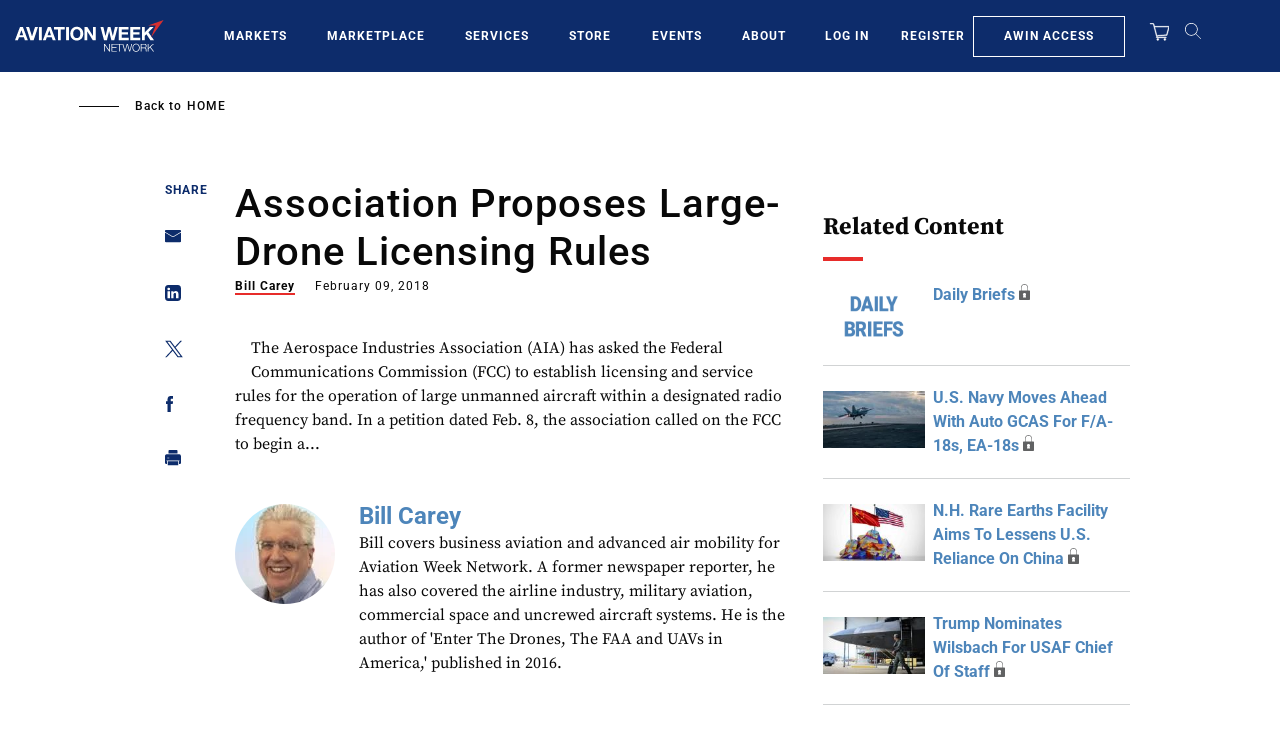

--- FILE ---
content_type: text/javascript; charset=UTF-8
request_url: https://aviationweek.com/awn/api/visitor-info?format=js
body_size: -290
content:
var awnVisitorInfo = {"ipAddress":"18.117.174.0"};